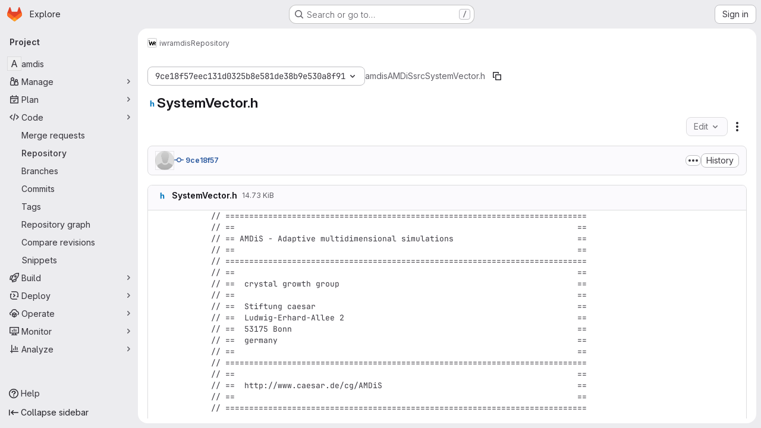

--- FILE ---
content_type: text/javascript; charset=utf-8
request_url: https://gitlab.math.tu-dresden.de/assets/webpack/vendors-global_search_modal.99a9300e.chunk.js
body_size: 4860
content:
(this.webpackJsonp=this.webpackJsonp||[]).push([["vendors-global_search_modal"],{"19QD":function(t,e,i){var r=i("Ms17"),n=i("etTJ"),u=i("UfSc");t.exports=function(t){return function(e,i,l){return l&&"number"!=typeof l&&n(e,i,l)&&(i=l=void 0),e=u(e),void 0===i?(i=e,e=0):i=u(i),l=void 0===l?e<i?1:-1:u(l),r(e,i,l,t)}}},"1I5c":function(t,e,i){"use strict";var r=i("7e18"),n=i("hvGG"),u=i("d85j"),l=i("NnjE"),o=i("4qOP"),a={name:"GlSearchBoxByType",components:{GlClearIconButton:r.a,GlIcon:u.a,GlFormInput:n.a,GlLoadingIcon:l.a},inheritAttrs:!1,model:{prop:"value",event:"input"},props:{value:{type:String,required:!1,default:""},borderless:{type:Boolean,required:!1,default:!1},clearButtonTitle:{type:String,required:!1,default:function(){return Object(o.b)("GlSearchBoxByType.clearButtonTitle","Clear")}},disabled:{type:Boolean,required:!1,default:!1},isLoading:{type:Boolean,required:!1,default:!1},tooltipContainer:{required:!1,default:!1,validator:function(t){return!1===t||"string"==typeof t||t instanceof HTMLElement}}},computed:{inputAttributes(){const t={type:"search",placeholder:Object(o.b)("GlSearchBoxByType.input.placeholder","Search"),...this.$attrs};return t["aria-label"]||(t["aria-label"]=t.placeholder),t},hasValue(){return Boolean(this.value.length)},inputListeners(){return{...this.$listeners,input:this.onInput,focusin:this.onFocusin,focusout:this.onFocusout}},showClearButton(){return this.hasValue&&!this.disabled}},methods:{isInputOrClearButton(t){var e,i;return t===(null===(e=this.$refs.input)||void 0===e?void 0:e.$el)||t===(null===(i=this.$refs.clearButton)||void 0===i?void 0:i.$el)},clearInput(){this.onInput(""),this.focusInput()},focusInput(){this.$refs.input.$el.focus()},onInput(t){this.$emit("input",t)},onFocusout(t){const{relatedTarget:e}=t;this.isInputOrClearButton(e)||this.$emit("focusout",t)},onFocusin(t){const{relatedTarget:e}=t;this.isInputOrClearButton(e)||this.$emit("focusin",t)}}},s=i("tBpV"),c=Object(s.a)(a,(function(){var t=this,e=t._self._c;return e("div",{staticClass:"gl-search-box-by-type"},[e("gl-icon",{staticClass:"gl-search-box-by-type-search-icon",attrs:{name:"search",variant:"subtle"}}),t._v(" "),e("gl-form-input",t._g(t._b({ref:"input",class:{"gl-search-box-by-type-input":!t.borderless,"gl-search-box-by-type-input-borderless":t.borderless},attrs:{value:t.value,disabled:t.disabled}},"gl-form-input",t.inputAttributes,!1),t.inputListeners)),t._v(" "),t.isLoading||t.showClearButton?e("div",{staticClass:"gl-search-box-by-type-right-icons"},[t.isLoading?e("gl-loading-icon",{staticClass:"gl-search-box-by-type-loading-icon"}):t._e(),t._v(" "),t.showClearButton?e("gl-clear-icon-button",{ref:"clearButton",staticClass:"gl-search-box-by-type-clear gl-clear-icon-button",attrs:{title:t.clearButtonTitle,"tooltip-container":t.tooltipContainer},on:{click:function(e){return e.stopPropagation(),t.clearInput.apply(null,arguments)},focusin:t.onFocusin,focusout:t.onFocusout}}):t._e()],1):t._e()],1)}),[],!1,null,null,null);e.a=c.exports},"7e18":function(t,e,i){"use strict";var r=i("zIFf"),n=i("CbCZ"),u=i("4qOP"),l={name:"ClearIconButton",components:{GlButton:n.a},directives:{GlTooltip:r.a},props:{title:{type:String,required:!1,default:function(){return Object(u.b)("ClearIconButton.title","Clear")}},tooltipContainer:{required:!1,default:!1,validator:function(t){return!1===t||"string"==typeof t||t instanceof HTMLElement}}}},o=i("tBpV"),a=Object(o.a)(l,(function(){return(0,this._self._c)("gl-button",this._g({directives:[{name:"gl-tooltip",rawName:"v-gl-tooltip.hover",value:{container:this.tooltipContainer},expression:"{ container: tooltipContainer }",modifiers:{hover:!0}}],staticClass:"gl-clear-icon-button",attrs:{variant:"default",category:"tertiary",size:"small",name:"clear",icon:"clear",title:this.title,"aria-label":this.title}},this.$listeners))}),[],!1,null,null,null);e.a=a.exports},GHFj:function(t,e,i){var r=i("95R8"),n=i("P/Kr");t.exports=function(t,e,i,u){return null==t?[]:(n(e)||(e=null==e?[]:[e]),n(i=u?void 0:i)||(i=null==i?[]:[i]),r(t,e,i))}},Ms17:function(t,e){var i=Math.ceil,r=Math.max;t.exports=function(t,e,n,u){for(var l=-1,o=r(i((e-t)/(n||1)),0),a=Array(o);o--;)a[u?o:++l]=t,t+=n;return a}},Q5rj:function(t,e,i){"use strict";i("3UXl"),i("iyoE");var r=i("j5yP"),n=i.n(r),u=i("mpVB");const l=[65,100,85];var o={name:"GlSkeletonLoader",functional:!0,props:{width:{type:Number,default:null,required:!1},height:{type:Number,default:null,required:!1},preserveAspectRatio:{type:String,default:"xMidYMid meet",required:!1},baseUrl:{type:String,default:"",required:!1},uniqueKey:{type:String,default:function(){return Object(u.l)()},required:!1},lines:{type:Number,default:3,required:!1},equalWidthLines:{type:Boolean,default:!1,required:!1}},render(t,{props:e,slots:i,data:r}){var u;const o=function(){return i().default},a=function(t,i){return null!==e[t]?e[t]:i},s=r.class||(null===(u=r.attrs)||void 0===u?void 0:u.class)||"",c=function(){return o()?a("width",400):a("width",235)},d=function(){return o()?a("height",130):a("height",10*e.lines+4*(e.lines-1))},p=function(t){return e.equalWidthLines?"100%":l[t%l.length]+"%"},h=window.matchMedia("(prefers-reduced-motion: reduce)").matches,f=t("svg",{class:{"gl-skeleton-loader":!0,"gl-w-full gl-h-full":!o()},attrs:{viewBox:`0 0 ${c()} ${d()}`,version:"1.1",preserveAspectRatio:e.preserveAspectRatio}},[t("title",{},["Loading"]),t("rect",{attrs:{"clip-path":`url(${e.baseUrl}#${e.uniqueKey}-idClip)`,x:0,y:0,width:c(),height:d(),...h?{class:"gl-skeleton-loader-fill-background-color"}:{fill:`url(${e.baseUrl}#${e.uniqueKey}-idGradient)`}}}),t("defs",{},[t("clipPath",{attrs:{id:e.uniqueKey+"-idClip"}},o()?i().default:n()(e.lines).map((function(e){return t("rect",{key:e,attrs:{y:10*e+4*e,width:p(e),height:10,rx:4}})}))),!h&&t("linearGradient",{attrs:{id:e.uniqueKey+"-idGradient"}},[t("stop",{class:"background-stop",attrs:{offset:"0%"}},[t("animate",{attrs:{attributeName:"offset",values:"-2; 1",dur:"1s",repeatCount:"indefinite"}})]),t("stop",{class:"shimmer-stop",attrs:{offset:"50%"}},[t("animate",{attrs:{attributeName:"offset",values:"-1.5; 1.5",dur:"1s",repeatCount:"indefinite"}})]),t("stop",{class:"background-stop",attrs:{offset:"100%"}},[t("animate",{attrs:{attributeName:"offset",values:"-1; 2",dur:"1s",repeatCount:"indefinite"}})])])])]);return o()?f:t("div",{staticClass:r.staticClass,class:["gl-skeleton-loader-default-container gl-max-w-full",s],style:{width:null!==e.width?e.width+"px":null,height:null!==e.height?e.height+"px":null}},[f])}},a=i("tBpV"),s=Object(a.a)(o,void 0,void 0,!1,null,null,null);e.a=s.exports},etTJ:function(t,e,i){var r=i("hmyg"),n=i("20jF"),u=i("68Jb"),l=i("XCkn");t.exports=function(t,e,i){if(!l(i))return!1;var o=typeof e;return!!("number"==o?n(i)&&u(e,i.length):"string"==o&&e in i)&&r(i[e],t)}},hvGG:function(t,e,i){"use strict";i("LdIe"),i("z6RN"),i("PTOk"),i("3UXl"),i("iyoE");var r=i("XCkn"),n=i.n(r),u=i("o4PY"),l=i.n(u),o=i("6hmS"),a=i.n(o),s=i("NDsS"),c=i.n(s),d=i("rhmX"),p=i.n(d),h=i("oIb9"),f=i("mpVB"),m=i("MGi3"),v=i("q3oM");const b=["text","password","email","number","url","tel","search","range","color","date","time","datetime","datetime-local","month","week"];var y={name:"GlFormInput",model:{prop:"value",event:"input"},props:{value:{type:[Number,String],required:!1,default:""},type:{type:String,required:!1,default:"text",validator:function(t){return b.includes(t)}},width:{type:[String,Object],required:!1,default:null,validator:function(t){return(n()(t)?Object.values(t):[t]).every((function(t){return Object.values(v.B).includes(t)}))}},id:{type:String,required:!1,default:void 0},autofocus:{type:Boolean,required:!1,default:!1},disabled:{type:Boolean,required:!1,default:!1},form:{type:String,required:!1,default:void 0},name:{type:String,required:!1,default:void 0},required:{type:Boolean,required:!1,default:!1},state:{type:Boolean,required:!1,default:null},placeholder:{type:String,required:!1,default:void 0},ariaInvalid:{type:[Boolean,String],required:!1,default:!1},autocomplete:{type:String,required:!1,default:void 0},debounce:{type:[Number,String],required:!1,default:void 0},formatter:{type:Function,required:!1,default:void 0},lazy:{type:Boolean,required:!1,default:!1},lazyFormatter:{type:Boolean,required:!1,default:!1},number:{type:Boolean,required:!1,default:!1},plaintext:{type:Boolean,required:!1,default:!1},readonly:{type:Boolean,required:!1,default:!1},trim:{type:Boolean,required:!1,default:!1},list:{type:String,required:!1,default:void 0},max:{type:[Number,String],required:!1,default:void 0},min:{type:[Number,String],required:!1,default:void 0},step:{type:[Number,String],required:!1,default:void 0}},data(){return{localValue:p()(this.value),vModelValue:this.modifyValue(this.value),localId:null}},computed:{computedId(){return this.id||this.localId},localType(){const{type:t}=this;return b.includes(t)?t:"text"},computedAriaInvalid(){const{ariaInvalid:t}=this;return!0===t||"true"===t||""===t||!1===this.computedState?"true":t},computedAttrs(){const{localType:t,name:e,form:i,disabled:r,placeholder:n,required:u,min:l,max:o,step:a}=this;return{id:this.computedId,name:e,form:i,type:t,disabled:r,placeholder:n,required:u,autocomplete:this.autocomplete||null,readonly:this.readonly||this.plaintext,min:l,max:o,step:a,list:"password"!==t?this.list:null,"aria-required":u?"true":null,"aria-invalid":this.computedAriaInvalid}},computedState(){return a()(this.state)?this.state:null},stateClass(){return!0===this.computedState?"is-valid":!1===this.computedState?"is-invalid":null},widthClasses(){if(null===this.width)return[];if(n()(this.width)){const{default:t,...e}=this.width;return[...t?["gl-form-input-"+t]:[],...Object.entries(e).map((function([t,e]){return`gl-${t}-form-input-${e}`}))]}return["gl-form-input-"+this.width]},computedClass(){const{plaintext:t,type:e}=this,i="range"===e,r="color"===e;return[...this.widthClasses,{"custom-range":i,"form-control-plaintext":t&&!i&&!r,"form-control":r||!t&&!i},this.stateClass]},computedListeners(){return{...this.$listeners,input:this.onInput,change:this.onChange,blur:this.onBlur}},computedDebounce(){return Math.max(c()(this.debounce),0)},hasFormatter(){return"function"==typeof this.formatter},noWheel(){return"number"===this.type},selectionStart:{cache:!1,get(){return this.$refs.input.selectionStart},set(t){this.$refs.input.selectionStart=t}},selectionEnd:{cache:!1,get(){return this.$refs.input.selectionEnd},set(t){this.$refs.input.selectionEnd=t}},selectionDirection:{cache:!1,get(){return this.$refs.input.selectionDirection},set(t){this.$refs.input.selectionDirection=t}},validity:{cache:!1,get(){return this.$refs.input.validity}},validationMessage:{cache:!1,get(){return this.$refs.input.validationMessage}},willValidate:{cache:!1,get(){return this.$refs.input.willValidate}}},watch:{value(t){const e=p()(t),i=this.modifyValue(t);e===this.localValue&&i===this.vModelValue||(this.clearDebounce(),this.localValue=e,this.vModelValue=i)},noWheel(t){this.setWheelStopper(t)}},created(){this.$_inputDebounceTimer=null},mounted(){var t=this;this.setWheelStopper(this.noWheel),this.handleAutofocus(),this.$nextTick((function(){t.localId=l()("gl-form-input-")}))},deactivated(){this.setWheelStopper(!1)},activated(){this.setWheelStopper(this.noWheel),this.handleAutofocus()},beforeDestroy(){this.setWheelStopper(!1),this.clearDebounce()},methods:{focus(){var t;this.disabled||(null===(t=this.$refs.input)||void 0===t||t.focus())},blur(){var t;this.disabled||(null===(t=this.$refs.input)||void 0===t||t.blur())},clearDebounce(){clearTimeout(this.$_inputDebounceTimer),this.$_inputDebounceTimer=null},formatValue(t,e,i=!1){let r=p()(t);return!this.hasFormatter||this.lazyFormatter&&!i||(r=this.formatter(t,e)),r},modifyValue(t){let e=p()(t);return this.trim&&(e=e.trim()),this.number&&(e=Object(h.e)(e,e)),e},updateValue(t,e=!1){var i=this;const{lazy:r}=this;if(r&&!e)return;this.clearDebounce();const n=function(){const e=i.modifyValue(t);if(e!==i.vModelValue)i.vModelValue=e,i.$emit("input",e);else if(i.hasFormatter){const t=i.$refs.input;t&&e!==t.value&&(t.value=e)}},u=this.computedDebounce;u>0&&!r&&!e?this.$_inputDebounceTimer=setTimeout(n,u):n()},onInput(t){if(t.target.composing)return;const{value:e}=t.target,i=this.formatValue(e,t);!1===i||t.defaultPrevented?Object(f.k)(t,{propagation:!1}):(this.localValue=i,this.updateValue(i),this.$emit("update",i))},onChange(t){const{value:e}=t.target,i=this.formatValue(e,t);!1===i||t.defaultPrevented?Object(f.k)(t,{propagation:!1}):(this.localValue=i,this.updateValue(i,!0),this.$emit("change",i))},onBlur(t){const{value:e}=t.target,i=this.formatValue(e,t,!0);!1!==i&&(this.localValue=p()(this.modifyValue(i)),this.updateValue(i,!0)),this.$emit("blur",t)},setWheelStopper(t){const{input:e}=this.$refs;t?(e.addEventListener("focus",this.onWheelFocus),e.addEventListener("blur",this.onWheelBlur)):(e.removeEventListener("focus",this.onWheelFocus),e.removeEventListener("blur",this.onWheelBlur),document.removeEventListener("wheel",this.stopWheel))},onWheelFocus(){document.addEventListener("wheel",this.stopWheel)},onWheelBlur(){document.removeEventListener("wheel",this.stopWheel)},stopWheel(t){Object(f.k)(t,{propagation:!1}),this.blur()},handleAutofocus(){var t=this;this.$nextTick((function(){window.requestAnimationFrame((function(){t.autofocus&&Object(m.u)(t.$refs.input)&&t.focus()}))}))},select(...t){this.$refs.input.select(t)},setSelectionRange(...t){this.$refs.input.setSelectionRange(t)},setRangeText(...t){this.$refs.input.setRangeText(t)},setCustomValidity(...t){return this.$refs.input.setCustomValidity(t)},checkValidity(...t){return this.$refs.input.checkValidity(t)},reportValidity(...t){return this.$refs.input.reportValidity(t)}}},g=i("tBpV"),q=Object(g.a)(y,(function(){return(0,this._self._c)("input",this._g(this._b({ref:"input",staticClass:"gl-form-input",class:this.computedClass,domProps:{value:this.localValue}},"input",this.computedAttrs,!1),this.computedListeners))}),[],!1,null,null,null);e.a=q.exports},j5yP:function(t,e,i){var r=i("19QD")();t.exports=r},oIb9:function(t,e,i){"use strict";i.d(e,"a",(function(){return n})),i.d(e,"d",(function(){return u})),i.d(e,"b",(function(){return l})),i.d(e,"c",(function(){return o})),i.d(e,"e",(function(){return a}));i("RFHG"),i("z6RN"),i("xuo1"),i("3UXl"),i("iyoE");const r=function(t,e){return Number(t)+Number(e)},n=function(...t){return function(...t){return t.reduce(r)}(...t)/t.length};function u(t,e){const i=(t%e+e)%e;return 0===i?0:i}const l=function(t,e=2){const i=[NaN,1/0,-1/0],r=Number(t);if(i.includes(r)||i.includes(Number(e)))return r.toString();const n=r.toExponential(e),u=n.split("e").map(Number)[1]||0;if(u<-24||u>24)return n;const l=3*Math.floor(u/3);return`${(n/10**l).toFixed(e).replace(/\.([1-9]*)0+$/,(function(t,e){return e?"."+e:""}))}${{"-24":"y","-21":"z","-18":"a","-15":"f","-12":"p","-9":"n","-6":"μ","-3":"m",0:"",3:"k",6:"M",9:"G",12:"T",15:"P",18:"E",21:"Z",24:"Y"}[l]}`},o=function(t,e={},i){return Number.isNaN(Number(t))?t:new Intl.NumberFormat(i,e).format(t)},a=function(t,e=NaN){const i=parseFloat(t);return Number.isNaN(i)?e:i}}}]);
//# sourceMappingURL=vendors-global_search_modal.99a9300e.chunk.js.map